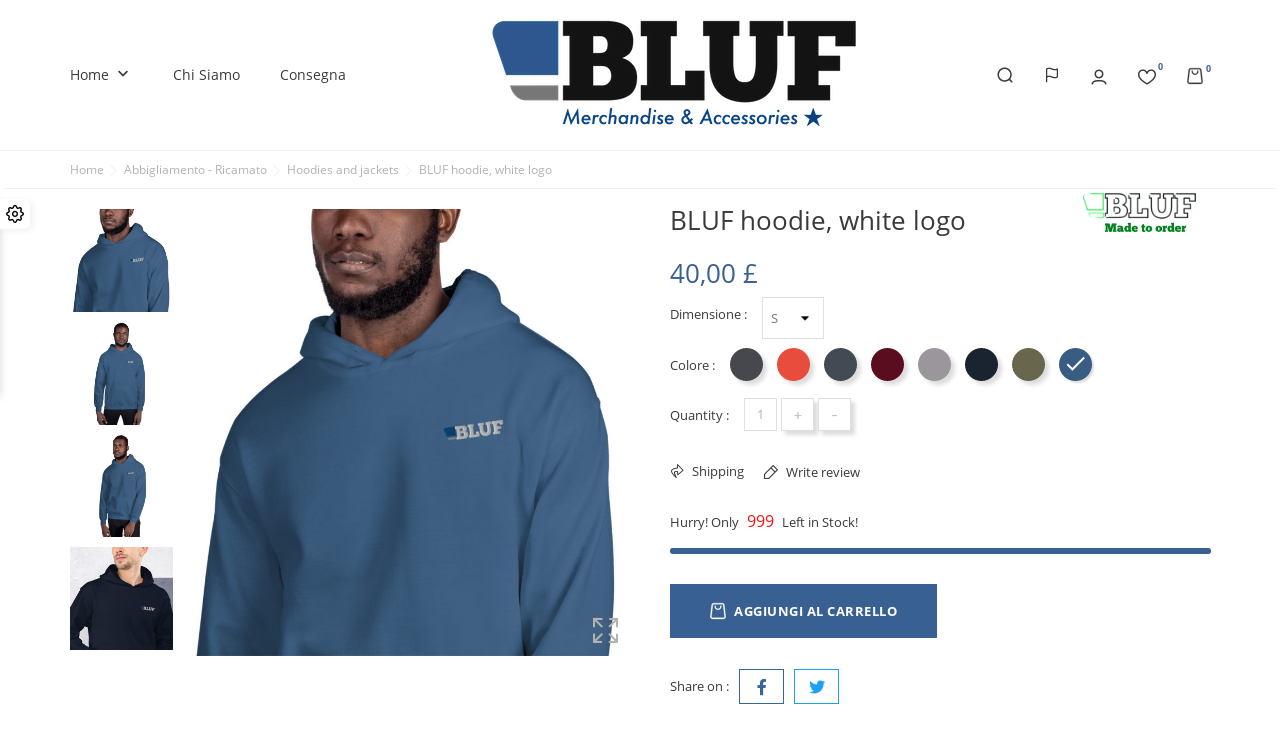

--- FILE ---
content_type: text/html; charset=utf-8
request_url: https://ukstore.bluf.com/it/hoodies-and-jackets/166-bluf-hoodie-white-logo.html
body_size: 16942
content:
<!doctype html>
    <html lang="it">

    <head>
        
        
    <meta charset="utf-8">


    <meta http-equiv="x-ua-compatible" content="ie=edge">



    <link rel="canonical" href="https://ukstore.bluf.com/it/hoodies-and-jackets/166-bluf-hoodie-white-logo.html">

<title>BLUF hoodie, white logo</title>
<meta name="description" content="">
<meta name="keywords" content="">
<link rel="canonical" href="https://ukstore.bluf.com/it/hoodies-and-jackets/166-bluf-hoodie-white-logo.html">


<link rel="alternate" href="https://ukstore.bluf.com/gb/hoodies-and-jackets/166-bluf-hoodie-white-logo.html" hreflang="en-gb">
<link rel="alternate" href="https://ukstore.bluf.com/et/hoodies-and-jackets/166-bluf-hoodie-white-logo.html" hreflang="et">
<link rel="alternate" href="https://ukstore.bluf.com/de/hoodies-and-jackets/166-bluf-hoodie-white-logo.html" hreflang="de-de">
<link rel="alternate" href="https://ukstore.bluf.com/es/hoodies-and-jackets/166-bluf-hoodie-white-logo.html" hreflang="es-es">
<link rel="alternate" href="https://ukstore.bluf.com/fr/hoodies-and-jackets/166-bluf-hoodie-white-logo.html" hreflang="fr-fr">
<link rel="alternate" href="https://ukstore.bluf.com/it/hoodies-and-jackets/166-bluf-hoodie-white-logo.html" hreflang="it-it">




<meta name="viewport" content="width=device-width, initial-scale=1">



<link rel="icon" type="image/vnd.microsoft.icon" href="https://ukstore.bluf.com/img/favicon.ico?1684746268">
<link rel="shortcut icon" type="image/x-icon" href="https://ukstore.bluf.com/img/favicon.ico?1684746268">



    <link rel="stylesheet" href="https://ukstore.bluf.com/themes/UrbanVibe/assets/cache/theme-cdaede33.css" type="text/css" media="all">
<link rel="stylesheet" href="/modules/bontheme/views/css/swiper-bundle.min.css" type="text/css">



<script src="/modules/bontheme/views/js/swiper-bundle.min.js"></script>


<script type="text/javascript">
              var bon_attribute_url = "\/modules\/bonattribute\/controllers\/front\/ajax.php";
              var bon_compare_url = "\/modules\/boncompare\/controllers\/front\/ajax.php";
              var bon_search_url = "\/modules\/bonsearch\/\/controllers\/ajax.php";
              var bon_type_attr = "drop_down_list";
              var bon_wishlist_url = "\/modules\/bonwishlist\/controllers\/front\/ajax.php";
              var front_url = "https:\/\/ukstore.bluf.com\/it\/module\/blockproduct\/wkallowproduct";
              var https = "https:\/\/";
              var prestashop = {"cart":{"products":[],"totals":{"total":{"type":"total","label":"Totale","amount":0,"value":"0,00\u00a0\u00a3"},"total_including_tax":{"type":"total","label":"Totale (tasse incl.)","amount":0,"value":"0,00\u00a0\u00a3"},"total_excluding_tax":{"type":"total","label":"Totale (tasse escl.)","amount":0,"value":"0,00\u00a0\u00a3"}},"subtotals":{"products":{"type":"products","label":"Totale parziale","amount":0,"value":"0,00\u00a0\u00a3"},"discounts":null,"shipping":{"type":"shipping","label":"Spedizione","amount":0,"value":""},"tax":{"type":"tax","label":"Iva inclusa","amount":0,"value":"0,00\u00a0\u00a3"}},"products_count":0,"summary_string":"0 articoli","vouchers":{"allowed":1,"added":[]},"discounts":[],"minimalPurchase":0,"minimalPurchaseRequired":""},"currency":{"id":2,"name":"Sterlina britannica","iso_code":"GBP","iso_code_num":"826","sign":"\u00a3"},"customer":{"lastname":null,"firstname":null,"email":null,"birthday":null,"newsletter":null,"newsletter_date_add":null,"optin":null,"website":null,"company":null,"siret":null,"ape":null,"is_logged":false,"gender":{"type":null,"name":null},"addresses":[]},"language":{"name":"Italiano (Italian)","iso_code":"it","locale":"it-IT","language_code":"it-it","is_rtl":"0","date_format_lite":"d\/m\/Y","date_format_full":"d\/m\/Y H:i:s","id":6},"page":{"title":"","canonical":"https:\/\/ukstore.bluf.com\/it\/hoodies-and-jackets\/166-bluf-hoodie-white-logo.html","meta":{"title":"BLUF hoodie, white logo","description":"","keywords":"","robots":"index"},"page_name":"product","body_classes":{"lang-it":true,"lang-rtl":false,"country-US":true,"currency-GBP":true,"layout-full-width":true,"page-product":true,"tax-display-disabled":true,"product-id-166":true,"product-BLUF hoodie, white logo":true,"product-id-category-48":true,"product-id-manufacturer-5":true,"product-id-supplier-0":true,"product-available-for-order":true},"admin_notifications":[]},"shop":{"name":"BLUF UK Store","logo":"https:\/\/ukstore.bluf.com\/img\/logo-16631638202.jpg","stores_icon":"https:\/\/ukstore.bluf.com\/img\/logo_stores.png","favicon":"https:\/\/ukstore.bluf.com\/img\/favicon.ico"},"urls":{"base_url":"https:\/\/ukstore.bluf.com\/","current_url":"https:\/\/ukstore.bluf.com\/it\/hoodies-and-jackets\/166-bluf-hoodie-white-logo.html","shop_domain_url":"https:\/\/ukstore.bluf.com","img_ps_url":"https:\/\/ukstore.bluf.com\/img\/","img_cat_url":"https:\/\/ukstore.bluf.com\/img\/c\/","img_lang_url":"https:\/\/ukstore.bluf.com\/img\/l\/","img_prod_url":"https:\/\/ukstore.bluf.com\/img\/p\/","img_manu_url":"https:\/\/ukstore.bluf.com\/img\/m\/","img_sup_url":"https:\/\/ukstore.bluf.com\/img\/su\/","img_ship_url":"https:\/\/ukstore.bluf.com\/img\/s\/","img_store_url":"https:\/\/ukstore.bluf.com\/img\/st\/","img_col_url":"https:\/\/ukstore.bluf.com\/img\/co\/","img_url":"https:\/\/ukstore.bluf.com\/themes\/UrbanVibe\/assets\/img\/","css_url":"https:\/\/ukstore.bluf.com\/themes\/UrbanVibe\/assets\/css\/","js_url":"https:\/\/ukstore.bluf.com\/themes\/UrbanVibe\/assets\/js\/","pic_url":"https:\/\/ukstore.bluf.com\/upload\/","pages":{"address":"https:\/\/ukstore.bluf.com\/it\/indirizzo","addresses":"https:\/\/ukstore.bluf.com\/it\/indirizzi","authentication":"https:\/\/ukstore.bluf.com\/it\/login","cart":"https:\/\/ukstore.bluf.com\/it\/carrello","category":"https:\/\/ukstore.bluf.com\/it\/index.php?controller=category","cms":"https:\/\/ukstore.bluf.com\/it\/index.php?controller=cms","contact":"https:\/\/ukstore.bluf.com\/it\/contattaci","discount":"https:\/\/ukstore.bluf.com\/it\/buoni-sconto","guest_tracking":"https:\/\/ukstore.bluf.com\/it\/tracciatura-ospite","history":"https:\/\/ukstore.bluf.com\/it\/cronologia-ordini","identity":"https:\/\/ukstore.bluf.com\/it\/dati-personali","index":"https:\/\/ukstore.bluf.com\/it\/","my_account":"https:\/\/ukstore.bluf.com\/it\/account","order_confirmation":"https:\/\/ukstore.bluf.com\/it\/conferma-ordine","order_detail":"https:\/\/ukstore.bluf.com\/it\/index.php?controller=order-detail","order_follow":"https:\/\/ukstore.bluf.com\/it\/segui-ordine","order":"https:\/\/ukstore.bluf.com\/it\/ordine","order_return":"https:\/\/ukstore.bluf.com\/it\/index.php?controller=order-return","order_slip":"https:\/\/ukstore.bluf.com\/it\/buono-ordine","pagenotfound":"https:\/\/ukstore.bluf.com\/it\/pagina-non-trovata","password":"https:\/\/ukstore.bluf.com\/it\/recupero-password","pdf_invoice":"https:\/\/ukstore.bluf.com\/it\/index.php?controller=pdf-invoice","pdf_order_return":"https:\/\/ukstore.bluf.com\/it\/index.php?controller=pdf-order-return","pdf_order_slip":"https:\/\/ukstore.bluf.com\/it\/index.php?controller=pdf-order-slip","prices_drop":"https:\/\/ukstore.bluf.com\/it\/offerte","product":"https:\/\/ukstore.bluf.com\/it\/index.php?controller=product","search":"https:\/\/ukstore.bluf.com\/it\/ricerca","sitemap":"https:\/\/ukstore.bluf.com\/it\/Mappa del sito","stores":"https:\/\/ukstore.bluf.com\/it\/negozi","supplier":"https:\/\/ukstore.bluf.com\/it\/fornitori","register":"https:\/\/ukstore.bluf.com\/it\/login?create_account=1","order_login":"https:\/\/ukstore.bluf.com\/it\/ordine?login=1"},"alternative_langs":{"en-gb":"https:\/\/ukstore.bluf.com\/gb\/hoodies-and-jackets\/166-bluf-hoodie-white-logo.html","et":"https:\/\/ukstore.bluf.com\/et\/hoodies-and-jackets\/166-bluf-hoodie-white-logo.html","de-de":"https:\/\/ukstore.bluf.com\/de\/hoodies-and-jackets\/166-bluf-hoodie-white-logo.html","es-es":"https:\/\/ukstore.bluf.com\/es\/hoodies-and-jackets\/166-bluf-hoodie-white-logo.html","fr-fr":"https:\/\/ukstore.bluf.com\/fr\/hoodies-and-jackets\/166-bluf-hoodie-white-logo.html","it-it":"https:\/\/ukstore.bluf.com\/it\/hoodies-and-jackets\/166-bluf-hoodie-white-logo.html"},"theme_assets":"\/themes\/UrbanVibe\/assets\/","actions":{"logout":"https:\/\/ukstore.bluf.com\/it\/?mylogout="},"no_picture_image":{"bySize":{"small_default":{"url":"https:\/\/ukstore.bluf.com\/img\/p\/it-default-small_default.jpg","width":100,"height":100},"cart_default":{"url":"https:\/\/ukstore.bluf.com\/img\/p\/it-default-cart_default.jpg","width":130,"height":130},"home_default":{"url":"https:\/\/ukstore.bluf.com\/img\/p\/it-default-home_default.jpg","width":450,"height":450},"medium_default":{"url":"https:\/\/ukstore.bluf.com\/img\/p\/it-default-medium_default.jpg","width":452,"height":452},"large_default":{"url":"https:\/\/ukstore.bluf.com\/img\/p\/it-default-large_default.jpg","width":800,"height":800}},"small":{"url":"https:\/\/ukstore.bluf.com\/img\/p\/it-default-small_default.jpg","width":100,"height":100},"medium":{"url":"https:\/\/ukstore.bluf.com\/img\/p\/it-default-home_default.jpg","width":450,"height":450},"large":{"url":"https:\/\/ukstore.bluf.com\/img\/p\/it-default-large_default.jpg","width":800,"height":800},"legend":""}},"configuration":{"display_taxes_label":false,"display_prices_tax_incl":true,"is_catalog":false,"show_prices":true,"opt_in":{"partner":false},"quantity_discount":{"type":"discount","label":"Sconto unit\u00e0"},"voucher_enabled":1,"return_enabled":0},"field_required":[],"breadcrumb":{"links":[{"title":"Home","url":"https:\/\/ukstore.bluf.com\/it\/"},{"title":"Abbigliamento - Ricamato","url":"https:\/\/ukstore.bluf.com\/it\/12-abbigliamento-ricamato"},{"title":"Hoodies and jackets","url":"https:\/\/ukstore.bluf.com\/it\/48-hoodies-and-jackets"},{"title":"BLUF hoodie, white logo","url":"https:\/\/ukstore.bluf.com\/it\/hoodies-and-jackets\/166-bluf-hoodie-white-logo.html"}],"count":4},"link":{"protocol_link":"https:\/\/","protocol_content":"https:\/\/"},"time":1768499475,"static_token":"e7dccb51c86726be4a23e607cff2dafd","token":"b40982fdf550ac0d7a1feb0709e25334","debug":false};
              var psemailsubscription_subscription = "https:\/\/ukstore.bluf.com\/it\/module\/ps_emailsubscription\/subscription";
              var secure_token = "f0647e9511c40844c8627b50df576f64";
              var static_token_bon_attribute = "e7dccb51c86726be4a23e607cff2dafd";
              var static_token_bon_compare = "e7dccb51c86726be4a23e607cff2dafd";
              var static_token_bon_search = "e7dccb51c86726be4a23e607cff2dafd";
              var static_token_bon_wishlist = "e7dccb51c86726be4a23e607cff2dafd";
              var test0 = "eras";
              var test1 = "slider";
              var test2 = "slider";
              var test3 = "embroidery24";
              var theme_fonts = "OpenSans";
              var theme_sticky_cart = "1";
              var theme_sticky_footer = "1";
              var theme_sticky_header = "1";
       </script>



<style></style>
<script>
            var BON_COLLECTION_MAINE_ROUTE = false;
            var BON_NUMBER_COLLECTION = false;
            var BON_COLLECTION_LIMIT = false;
            var BON_COLLECTION_DISPLAY_CAROUSEL = false;
            var BON_COLLECTION_DISPLAY_ITEM_NB = false;
            var BON_COLLECTION_CAROUSEL_NB = false;
            var BON_COLLECTION_CAROUSEL_LOOP = false;
            var BON_COLLECTION_CAROUSEL_NAV = false;
            var BON_COLLECTION_CAROUSEL_DOTS = false;
            var BON_ADD_SHAREBUTTONS = false;
    </script><script type="text/javascript">
            var BON_SLICK_CAROUSEL_LOOP = 1;
            var BON_SLICK_CAROUSEL_NAV = 1;
            var BON_SLICK_CAROUSEL_DOTS = 1;
            var BON_SLICK_CAROUSEL_DRAG = 1;
            var BON_SLICK_CAROUSEL_AUTOPLAY = 1;
            var BON_SLICK_CAROUSEL_TIME = 5000;
    </script>


        
    <meta property="og:type" content="product">
    <meta property="og:url" content="https://ukstore.bluf.com/it/hoodies-and-jackets/166-bluf-hoodie-white-logo.html">
    <meta property="og:title" content="BLUF hoodie, white logo">
    <meta property="og:site_name" content="BLUF UK Store">
    <meta property="og:description" content="">
    <meta property="og:image" content="https://ukstore.bluf.com/898-large_default/bluf-hoodie-white-logo.jpg">
    <meta property="product:pretax_price:amount" content="40">
    <meta property="product:pretax_price:currency" content="GBP">
    <meta property="product:price:amount" content="40">
    <meta property="product:price:currency" content="GBP">
    
    </head>

    <body id="product" class="lang-it country-us currency-gbp layout-full-width page-product tax-display-disabled product-id-166 product-bluf-hoodie-white-logo product-id-category-48 product-id-manufacturer-5 product-id-supplier-0 product-available-for-order">

        
        
        

        <main>
            
                        
            
                <nav class="navigation d-none d-lg-block active" id="navigation">
                    <div class="bon-link-overlay-wrapper">
                        <div class="bon-link-overlay"></div>
                    </div>
                    <div class="d-none d-lg-flex">
                        <div class="navigation-nav1">
                            
                        </div>
                        <div class="navigation-nav2">
                            
                        </div>
                    </div>
                </nav>
            
            <header id="header">
                
                
    <div class="header-banner">
        <div class="container header-contact-info">
            <div class="d-block d-lg-none" id="_mobile_logo">
                <h1>
                    <a href="https://ukstore.bluf.com/">
                        <img class="logo" src=" https://ukstore.bluf.com/img/logo-16631638202.jpg" alt="BLUF UK Store">
                    </a>
                </h1>
            </div>
            <div class="header-contact left-block">
                
            </div>
            <ul class="header-contact right-block">
                <li></li>
            </ul>
        </div>
    </div>


    <div class="header-top revealOnScroll animated fadeInUp" data-animation="fadeInUp">
        <div class="container">
            <div class="row">
                <div class="col-12 position-static">
                    <div class="d-lg-none" id="menu-icon">
                        <i class="bonicon-lines7"></i>
                    </div>
                    <div class="bon-nav-bar">
                                
    <div class="menu js-top-menu position-static d-none d-lg-block" id="_desktop_top_menu">
        
        <ul class="top-menu" id="top-menu"  data-depth="0">
                <li class="category" id="category-2">
                        <a class="dropdown-item" href="https://ukstore.bluf.com/it/" data-depth="0" >
                                                
                Home
            </a>
                                                <span class="d-lg-none">
                <span data-target="#top_sub_menu_22337" data-toggle="collapse" class="navbar-toggler collapse-icons collapsed">
                    <i class="mercury-icon-angle-bottom add"></i>
                    <i class="mercury-icon-angle-up remove"></i>
                </span>
            </span>
                                    <div  class="popover sub-menu js-sub-menu collapse"  id="top_sub_menu_22337">
                
        <ul class="top-menu"  data-depth="1">
                <li class="category" id="category-6">
                        <a class="dropdown-item dropdown-submenu" href="https://ukstore.bluf.com/it/6-accessories" data-depth="1" >
                                                
                Accessori
            </a>
                                                <span class="d-lg-none">
                <span data-target="#top_sub_menu_78303" data-toggle="collapse" class="navbar-toggler collapse-icons collapsed">
                    <i class="mercury-icon-angle-bottom add"></i>
                    <i class="mercury-icon-angle-up remove"></i>
                </span>
            </span>
                                    <div  class="collapse  "  id="top_sub_menu_78303">
                
        <ul class="top-menu"  data-depth="2">
                <li class="category" id="category-44">
                        <a class="dropdown-item" href="https://ukstore.bluf.com/it/44-badges-cloth" data-depth="2" >
                                                
                Badges - cloth
            </a>
                                </li>
                <li class="category" id="category-46">
                        <a class="dropdown-item" href="https://ukstore.bluf.com/it/46-tie-clips-and-keyrings" data-depth="2" >
                                                
                Tie clips and keyrings
            </a>
                                </li>
            </ul>
            
            </div>
                    </li>
                <li class="category" id="category-12">
                        <a class="dropdown-item dropdown-submenu" href="https://ukstore.bluf.com/it/12-abbigliamento-ricamato" data-depth="1" >
                                                                <span class="label-menu-new">New</span>
                
                Abbigliamento - Ricamato
            </a>
                                                <span class="d-lg-none">
                <span data-target="#top_sub_menu_38751" data-toggle="collapse" class="navbar-toggler collapse-icons collapsed">
                    <i class="mercury-icon-angle-bottom add"></i>
                    <i class="mercury-icon-angle-up remove"></i>
                </span>
            </span>
                                    <div  class="collapse  "  id="top_sub_menu_38751">
                
        <ul class="top-menu"  data-depth="2">
                <li class="category" id="category-48">
                        <a class="dropdown-item" href="https://ukstore.bluf.com/it/48-hoodies-and-jackets" data-depth="2" >
                                                
                Hoodies and jackets
            </a>
                                </li>
                <li class="category" id="category-61">
                        <a class="dropdown-item" href="https://ukstore.bluf.com/it/61-custom-embroidery" data-depth="2" >
                                                
                Custom embroidery
            </a>
                                </li>
                <li class="category" id="category-49">
                        <a class="dropdown-item" href="https://ukstore.bluf.com/it/49-sportswear" data-depth="2" >
                                                
                Sportswear
            </a>
                                </li>
                <li class="category" id="category-50">
                        <a class="dropdown-item" href="https://ukstore.bluf.com/it/50-shirts" data-depth="2" >
                                                
                Shirts
            </a>
                                </li>
            </ul>
            
            </div>
                    </li>
                <li class="category" id="category-17">
                        <a class="dropdown-item dropdown-submenu" href="https://ukstore.bluf.com/it/17-abbigliamento-stampato" data-depth="1" >
                                                
                Abbigliamento - Stampato
            </a>
                                                <span class="d-lg-none">
                <span data-target="#top_sub_menu_52051" data-toggle="collapse" class="navbar-toggler collapse-icons collapsed">
                    <i class="mercury-icon-angle-bottom add"></i>
                    <i class="mercury-icon-angle-up remove"></i>
                </span>
            </span>
                                    <div  class="collapse  "  id="top_sub_menu_52051">
                
        <ul class="top-menu"  data-depth="2">
                <li class="category" id="category-47">
                        <a class="dropdown-item" href="https://ukstore.bluf.com/it/47-hankies" data-depth="2" >
                                                
                Hankies
            </a>
                                </li>
            </ul>
            
            </div>
                    </li>
                <li class="category" id="category-21">
                        <a class="dropdown-item dropdown-submenu" href="https://ukstore.bluf.com/it/21-cursori-di-spalline" data-depth="1" >
                                                
                Cursori di spalline
            </a>
                                </li>
                <li class="category" id="category-18">
                        <a class="dropdown-item dropdown-submenu" href="https://ukstore.bluf.com/it/18-calzature" data-depth="1" >
                                                
                Calzature
            </a>
                                </li>
                <li class="category" id="category-13">
                        <a class="dropdown-item dropdown-submenu" href="https://ukstore.bluf.com/it/13-altro" data-depth="1" >
                                                
                Altro
            </a>
                                                <span class="d-lg-none">
                <span data-target="#top_sub_menu_2901" data-toggle="collapse" class="navbar-toggler collapse-icons collapsed">
                    <i class="mercury-icon-angle-bottom add"></i>
                    <i class="mercury-icon-angle-up remove"></i>
                </span>
            </span>
                                    <div  class="collapse  "  id="top_sub_menu_2901">
                
        <ul class="top-menu"  data-depth="2">
                <li class="category" id="category-53">
                        <a class="dropdown-item" href="https://ukstore.bluf.com/it/53-bandiere" data-depth="2" >
                                                
                Bandiere
            </a>
                                </li>
                <li class="category" id="category-91">
                        <a class="dropdown-item" href="https://ukstore.bluf.com/it/91-mugs-and-drinkware" data-depth="2" >
                                                
                Mugs and drinkware
            </a>
                                </li>
            </ul>
            
            </div>
                    </li>
                <li class="category" id="category-14">
                        <a class="dropdown-item dropdown-submenu" href="https://ukstore.bluf.com/it/14-bluf-citta" data-depth="1" >
                                                
                BLUF Città
            </a>
                                </li>
                <li class="category" id="category-19">
                        <a class="dropdown-item dropdown-submenu" href="https://ukstore.bluf.com/it/19-orgoglio-della-pelle" data-depth="1" >
                                                
                Orgoglio della pelle
            </a>
                                </li>
                <li class="category" id="category-15">
                        <a class="dropdown-item dropdown-submenu" href="https://ukstore.bluf.com/it/15-arte-e-calendari" data-depth="1" >
                                                
                Arte e calendari
            </a>
                                                <span class="d-lg-none">
                <span data-target="#top_sub_menu_16379" data-toggle="collapse" class="navbar-toggler collapse-icons collapsed">
                    <i class="mercury-icon-angle-bottom add"></i>
                    <i class="mercury-icon-angle-up remove"></i>
                </span>
            </span>
                                    <div  class="collapse  "  id="top_sub_menu_16379">
                
        <ul class="top-menu"  data-depth="2">
                <li class="category" id="category-57">
                        <a class="dropdown-item" href="https://ukstore.bluf.com/it/57-cards" data-depth="2" >
                                                
                Cards
            </a>
                                </li>
            </ul>
            
            </div>
                    </li>
                <li class="category" id="category-28">
                        <a class="dropdown-item dropdown-submenu" href="https://ukstore.bluf.com/it/28-bluf25" data-depth="1" >
                                                
                BLUF25
            </a>
                                </li>
                <li class="category" id="category-32">
                        <a class="dropdown-item dropdown-submenu" href="https://ukstore.bluf.com/it/32-nuovo" data-depth="1" >
                                                
                Nuovo
            </a>
                                </li>
            </ul>
     <section id="bonbannersmenu">
    <ul class="bonbannersmenu-wrapper">
                <li class="bonbannersmanu-item ">
            <a href="27-tie-clips-and-keyrings" > <img class="img-responsive" src="/modules/bonbannermenu/views/img/8f40e084117098e09d3b525123d97c2c74b69e4a_TieClip.png" alt="Tie Clips" />
                <div class="banner-inner">
                                    </div>
            </a>
        </li>
                <li class="bonbannersmanu-item ">
            <a href="22-showcase" > <img class="img-responsive" src="/modules/bonbannermenu/views/img/79f704ba8208f8fbf8d68a76a260dd57f8df9319_Showcase.png" alt="Showcase" />
                <div class="banner-inner">
                                    </div>
            </a>
        </li>
            </ul>
</section>
        
            </div>
                    </li>
                <li class="cms-page" id="cms-page-4">
                        <a class="dropdown-item" href="https://ukstore.bluf.com/it/content/4-chi-siamo" data-depth="0" >
                                                
                Chi siamo
            </a>
                                </li>
                <li class="cms-page" id="cms-page-1">
                        <a class="dropdown-item" href="https://ukstore.bluf.com/it/content/1-consegna" data-depth="0" >
                                                
                Consegna
            </a>
                                </li>
            </ul>
            
        <div class="clearfix"></div>
    </div>
                    </div>
                    <div class="d-none d-lg-block" id="_desktop_logo">
                        <h1>
                            <a href="https://ukstore.bluf.com/">
                                <img class="logo" src=" https://ukstore.bluf.com/img/logo-16631638202.jpg" alt="BLUF UK Store">
                            </a>
                        </h1>
                    </div>
                    <div class="bon-nav-bar right">
                        <div class="bon-search-icon">
                            <svg width="16" height="16" viewBox="0 0 16 16" fill="none" xmlns="http://www.w3.org/2000/svg">
                                <path d="M15.2824 14.2174L13.1599 12.1024C14.3106 10.6809 14.8719 8.87212 14.7281 7.04894C14.5844 5.22577 13.7465 3.52727 12.3873 2.30368C11.0281 1.08009 9.25116 0.424708 7.42296 0.472674C5.59475 0.520639 3.85465 1.2683 2.56148 2.56148C1.2683 3.85465 0.520639 5.59475 0.472674 7.42296C0.424708 9.25116 1.08009 11.0281 2.30368 12.3873C3.52727 13.7465 5.22577 14.5844 7.04894 14.7281C8.87212 14.8719 10.6809 14.3106 12.1024 13.1599L14.2174 15.2824C14.2872 15.3527 14.3701 15.4085 14.4615 15.4466C14.5529 15.4847 14.6509 15.5043 14.7499 15.5043C14.849 15.5043 14.947 15.4847 15.0384 15.4466C15.1298 15.4085 15.2127 15.3527 15.2824 15.2824C15.3527 15.2127 15.4085 15.1298 15.4466 15.0384C15.4847 14.947 15.5043 14.849 15.5043 14.7499C15.5043 14.6509 15.4847 14.5529 15.4466 14.4615C15.4085 14.3701 15.3527 14.2872 15.2824 14.2174ZM1.99995 7.62495C1.99995 6.51243 2.32985 5.42489 2.94793 4.49986C3.56601 3.57484 4.44452 2.85387 5.47235 2.42812C6.50019 2.00238 7.63119 1.89099 8.72233 2.10803C9.81347 2.32507 10.8158 2.8608 11.6024 3.64747C12.3891 4.43414 12.9248 5.43642 13.1419 6.52756C13.3589 7.61871 13.2475 8.74971 12.8218 9.77754C12.396 10.8054 11.6751 11.6839 10.75 12.302C9.825 12.92 8.73747 13.2499 7.62495 13.2499C6.1331 13.2499 4.70236 12.6573 3.64747 11.6024C2.59258 10.5475 1.99995 9.11679 1.99995 7.62495Z" fill="#3A3A3A"/>
                            </svg>
                                                    </div>
                            <div id="_desktop_currency_selector">
        <div class="currency-selector">
                        <ul class="d-none d-lg-block">
                                <li  class="current" >
                    <a title="Sterlina britannica" rel="nofollow" href="https://ukstore.bluf.com/it/hoodies-and-jackets/166-bluf-hoodie-white-logo.html?SubmitCurrency=1&amp;id_currency=2">GBP £</a>
                </li>
                                <li >
                    <a title="Dollaro statunitense" rel="nofollow" href="https://ukstore.bluf.com/it/hoodies-and-jackets/166-bluf-hoodie-white-logo.html?SubmitCurrency=1&amp;id_currency=3">USD $</a>
                </li>
                            </ul>
            <select class="link d-lg-none">
                                <option value="https://ukstore.bluf.com/it/hoodies-and-jackets/166-bluf-hoodie-white-logo.html?SubmitCurrency=1&amp;id_currency=2"  selected="selected" >GBP £</option>
                                <option value="https://ukstore.bluf.com/it/hoodies-and-jackets/166-bluf-hoodie-white-logo.html?SubmitCurrency=1&amp;id_currency=3" >USD $</option>
                            </select>
        </div>
    </div>
<div id="_desktop_search_widget" class="bonsearch"
    data-search-controller-url="https://ukstore.bluf.com/it/ricerca">
    <div class="bonsearch_box bon_drop_down" style="opacity: 0;">
        <form method="get" action="https://ukstore.bluf.com/it/ricerca" id="searchbox">
            <div class="search-form-inner">
                <input type="hidden" name="controller" value="search" />
                <input type="text" id="input_search" name="search_query" class="ui-autocomplete-input"
                    autocomplete="off" placeholder="Search" />
                <button class="bonsearch_btn btn-unstyle" type="submit">
                    <svg width="16" height="16" viewBox="0 0 16 16" fill="none" xmlns="http://www.w3.org/2000/svg">
                        <path d="M15.2824 14.2174L13.1599 12.1024C14.3106 10.6809 14.8719 8.87212 14.7281 7.04894C14.5844 5.22577 13.7465 3.52727 12.3873 2.30368C11.0281 1.08009 9.25116 0.424708 7.42296 0.472674C5.59475 0.520639 3.85465 1.2683 2.56148 2.56148C1.2683 3.85465 0.520639 5.59475 0.472674 7.42296C0.424708 9.25116 1.08009 11.0281 2.30368 12.3873C3.52727 13.7465 5.22577 14.5844 7.04894 14.7281C8.87212 14.8719 10.6809 14.3106 12.1024 13.1599L14.2174 15.2824C14.2872 15.3527 14.3701 15.4085 14.4615 15.4466C14.5529 15.4847 14.6509 15.5043 14.7499 15.5043C14.849 15.5043 14.947 15.4847 15.0384 15.4466C15.1298 15.4085 15.2127 15.3527 15.2824 15.2824C15.3527 15.2127 15.4085 15.1298 15.4466 15.0384C15.4847 14.947 15.5043 14.849 15.5043 14.7499C15.5043 14.6509 15.4847 14.5529 15.4466 14.4615C15.4085 14.3701 15.3527 14.2872 15.2824 14.2174ZM1.99995 7.62495C1.99995 6.51243 2.32985 5.42489 2.94793 4.49986C3.56601 3.57484 4.44452 2.85387 5.47235 2.42812C6.50019 2.00238 7.63119 1.89099 8.72233 2.10803C9.81347 2.32507 10.8158 2.8608 11.6024 3.64747C12.3891 4.43414 12.9248 5.43642 13.1419 6.52756C13.3589 7.61871 13.2475 8.74971 12.8218 9.77754C12.396 10.8054 11.6751 11.6839 10.75 12.302C9.825 12.92 8.73747 13.2499 7.62495 13.2499C6.1331 13.2499 4.70236 12.6573 3.64747 11.6024C2.59258 10.5475 1.99995 9.11679 1.99995 7.62495Z" fill="#3A3A3A"/>
                    </svg>
                </button>
            </div>
            <div id="search_popup"></div>
        </form>
    </div>

</div>
<div id="_desktop_setting-header">
    <svg xmlns="http://www.w3.org/2000/svg" width="16" height="16" viewBox="0 0 24 24" fill="none" stroke="currentColor" stroke-width="2" stroke-linecap="round" stroke-linejoin="round" class="feather feather-flag">
        <path d="M4 15s1-1 4-1 5 2 8 2 4-1 4-1V3s-1 1-4 1-5-2-8-2-4 1-4 1z"></path><line x1="4" y1="22" x2="4" y2="15"></line>
    </svg>
    <div class="setting-header-inner"></div>
</div>
    <div id="_desktop_user_info">
        <div class="user-info">
                            <a class="bon-tooltip" href="https://ukstore.bluf.com/it/account" rel="nofollow">
                    <svg width="16" height="16" viewBox="0 0 16 16" fill="none" xmlns="http://www.w3.org/2000/svg">
                        <path fill-rule="evenodd" clip-rule="evenodd" d="M8 2C6.34314 2 5 3.34314 5 5C5 6.65683 6.34314 8 8 8C9.65683 8 11 6.65683 11 5C11 3.34314 9.65683 2 8 2ZM3.5 5C3.5 2.51472 5.51472 0.5 8 0.5C10.4853 0.5 12.5 2.51472 12.5 5C12.5 7.48527 10.4853 9.5 8 9.5C5.51472 9.5 3.5 7.48527 3.5 5Z" fill="#3A3A3A"/>
                        <path fill-rule="evenodd" clip-rule="evenodd" d="M3.62106 13.0739C2.76412 13.442 2.26559 14.0112 1.96633 14.9728C1.84325 15.3684 1.42286 15.5892 1.02735 15.4661C0.631843 15.343 0.410998 14.9226 0.534073 14.5272C0.952768 13.1817 1.73674 12.2508 3.02905 11.6957C4.25341 11.1698 5.89348 11 8.00018 11C10.1069 11 11.747 11.1698 12.9713 11.6957C14.2637 12.2508 15.0476 13.1817 15.4664 14.5272C15.5894 14.9226 15.3686 15.343 14.9731 15.4661C14.5775 15.5892 14.1572 15.3684 14.0341 14.9728C13.7348 14.0112 13.2363 13.442 12.3794 13.0739C11.4545 12.6766 10.0785 12.5 8.00018 12.5C5.9219 12.5 4.54595 12.6766 3.62106 13.0739Z" fill="#3A3A3A"/>
                    </svg>

                        <div class="bon-login-popup">
                <div class="bon-login-popup-button">
                                            <a class="bon-login btn btn-primary" href="https://ukstore.bluf.com/it/account" rel="nofollow">Accedi
                        </a>
                        <a class="bon-login btn btn-primary" href="https://ukstore.bluf.com/it/login?create_account=1" rel="nofollow">Create
                            account
                        </a>
                        
                                    </div>

            </div>
        </div>
    </div><div id="bonwishlist">
    <div class="block-wishlist">
        <a class="wishlist-tooltip" href="#">
            <svg width="18" height="16" viewBox="0 0 18 16" fill="none" xmlns="http://www.w3.org/2000/svg">
                <path d="M13.1484 0.378906C11.6511 0.378906 10.3385 1.04656 9.35258 2.30972C9.2211 2.47819 9.10389 2.64673 9 2.80996C8.89611 2.6467 8.7789 2.47819 8.64742 2.30972C7.66146 1.04656 6.34887 0.378906 4.85156 0.378906C2.02303 0.378906 0 2.74728 0 5.5892C0 8.8388 2.66333 11.9014 8.63568 15.5194C8.74765 15.5873 8.87382 15.6212 9 15.6212C9.12618 15.6212 9.25235 15.5873 9.36432 15.5195C15.3367 11.9014 18 8.83884 18 5.58924C18 2.74879 15.9786 0.378906 13.1484 0.378906ZM14.736 9.63551C13.4926 11.0228 11.6137 12.4837 9 14.0941C6.38631 12.4837 4.50738 11.0228 3.26401 9.63555C2.01393 8.24069 1.40625 6.91713 1.40625 5.58924C1.40625 3.543 2.78909 1.78516 4.85156 1.78516C5.90189 1.78516 6.79746 2.24184 7.51342 3.14254C8.0859 3.86286 8.32711 4.60666 8.3288 4.61197C8.42038 4.9057 8.69235 5.10577 9.00004 5.10577C9.30772 5.10577 9.57969 4.90573 9.67127 4.61197C9.67349 4.60486 9.90745 3.88427 10.4611 3.17495C11.181 2.25273 12.0851 1.78512 13.1484 1.78512C15.2131 1.78512 16.5938 3.54466 16.5938 5.5892C16.5938 6.91709 15.9861 8.24065 14.736 9.63551Z" fill="#3A3A3A"/>
            </svg>
            <span id="wishlist-count" class="wishlist-count"> </span>
        </a>
        <div id="wishlist-popup">
        </div>
    </div>
</div><div id="_desktop_cart">
    <div class="blockcart cart-preview inactive" data-refresh-url="//ukstore.bluf.com/it/module/ps_shoppingcart/ajax">
        <div class="header">
            <div class="no-items alert alert-info">There are no more items in your cart</div>

            <a class="bon-tooltip" rel="nofollow" href="//ukstore.bluf.com/it/carrello?action=show">
                <svg width="16" height="18" viewBox="0 0 16 18" fill="none" xmlns="http://www.w3.org/2000/svg">
                    <path d="M13.5463 16.875C14.1538 16.875 14.7388 16.6163 15.1438 16.1606C15.5488 15.705 15.7401 15.0975 15.6669 14.4956L14.3451 3.015C14.2213 1.94063 13.3101 1.125 12.2244 1.125H3.77568C2.69005 1.125 1.7788 1.94063 1.65505 3.015L0.333177 14.4956C0.260052 15.0975 0.451302 15.705 0.856302 16.1606C1.2613 16.6163 1.8463 16.875 2.4538 16.875H13.5463ZM1.44693 14.625L2.77443 3.14438C2.83068 2.6325 3.2638 2.25 3.77568 2.25H12.2244C12.7363 2.25 13.1694 2.6325 13.2257 3.14438L14.5532 14.625C14.5869 14.9119 14.4969 15.1931 14.3001 15.4125C14.1088 15.6319 13.8388 15.75 13.5463 15.75H2.4538C2.1613 15.75 1.8913 15.6319 1.70005 15.4125C1.50318 15.1931 1.41318 14.9119 1.44693 14.625Z" fill="#3A3A3A" stroke="#3A3A3A" stroke-width="0.3"/>
                    <path d="M8 7.875C9.86109 7.875 11.375 6.36109 11.375 4.5V3.9375C11.375 3.62689 11.1231 3.375 10.8125 3.375C10.5019 3.375 10.25 3.62689 10.25 3.9375V4.5C10.25 5.74065 9.24065 6.75 8 6.75C6.75935 6.75 5.75 5.74065 5.75 4.5V3.9375C5.75 3.62689 5.49811 3.375 5.1875 3.375C4.87689 3.375 4.625 3.62689 4.625 3.9375V4.5C4.625 6.36109 6.13891 7.875 8 7.875Z" fill="#3A3A3A" stroke="#3A3A3A" stroke-width="0.1"/>
                </svg>
                <span class="cart-products-count">0</span>
            </a>
        </div>
    </div>
</div>
                    </div>
                </div>
            </div>
            <div id="mobile_top_menu_wrapper" class="d-block d-lg-none">
                <div class="js-top-menu mobile" id="_mobile_top_menu"></div>
                <div class="js-top-menu-bottom">
                    <div id="_mobile_currency_selector"></div>
                    <div id="_mobile_language_selector"></div>
                    <div id="_mobile_contact_link"></div>
                </div>
            </div>
        </div>
    </div>
    
                
            </header>

            
            
<aside id="notifications">
    <div class="container">
        
        
        
            </div>
</aside>
            

            <section id="wrapper">
                                
                
                
<nav data-depth="4" class="breadcrumb d-none d-lg-block revealOnScroll animated fadeInUp" data-animation="fadeInUp">
    <div class="breadcrumb-wrapper">
        <div class="container">
            <ol class="breadcrumbs" itemscope itemtype="http://schema.org/BreadcrumbList">
                
                                
                <li class="breadcrumb_item" itemprop="itemListElement" itemscope itemtype="http://schema.org/ListItem">
                    <a itemprop="item" href="https://ukstore.bluf.com/it/">
                        <span itemprop="name">Home</span>
                    </a>
                    <meta itemprop="position" content="1">
                </li>
                
                                
                <li class="breadcrumb_item" itemprop="itemListElement" itemscope itemtype="http://schema.org/ListItem">
                    <a itemprop="item" href="https://ukstore.bluf.com/it/12-abbigliamento-ricamato">
                        <span itemprop="name">Abbigliamento - Ricamato</span>
                    </a>
                    <meta itemprop="position" content="2">
                </li>
                
                                
                <li class="breadcrumb_item" itemprop="itemListElement" itemscope itemtype="http://schema.org/ListItem">
                    <a itemprop="item" href="https://ukstore.bluf.com/it/48-hoodies-and-jackets">
                        <span itemprop="name">Hoodies and jackets</span>
                    </a>
                    <meta itemprop="position" content="3">
                </li>
                
                                
                <li class="breadcrumb_item" itemprop="itemListElement" itemscope itemtype="http://schema.org/ListItem">
                    <a itemprop="item" href="https://ukstore.bluf.com/it/hoodies-and-jackets/166-bluf-hoodie-white-logo.html">
                        <span itemprop="name">BLUF hoodie, white logo</span>
                    </a>
                    <meta itemprop="position" content="4">
                </li>
                
                                
            </ol>
            
        </div>
    </div>
</nav>                
                                <div class="container">
                                                                    

                        
    <div id="content-wrapper">
        
        
    <div class="revealOnScroll animated fadeInUp" data-animation="fadeInUp" id="main" itemscope itemtype="https://schema.org/Product">
        <meta itemprop="url" content="https://ukstore.bluf.com/it/hoodies-and-jackets/166-1705-bluf-hoodie-white-logo.html#/1-dimensione-s/114-colore-indigo_blue">
        <meta itemprop="sku" content="166"/>
        <meta itemprop="mpn" content=""/>
        <div class="row">
            <div class="col-md-6">
                
                    <section class="page-content" id="content">
                        
                            
                                <div class="images-container">
    
        <div class="product-cover">
            
                <ul class="product-flags">
                                    </ul>
            
                            <img class="js-qv-product-cover"
                    src="https://ukstore.bluf.com/898-large_default/bluf-hoodie-white-logo.jpg"
                    alt="" title="" style="width:100%;" itemprop="image">
                <div class="layer hidden-sm-down"></div>
                        <div class="bonwishlist-hook-wrapper" data-id-product="166">
                
            </div>
            <div class="boncompare-hook-wrapper" data-id-compare="166">
                
            </div>
        </div>
    
    
        <div class="js-qv-mask mask">
            <ul class="product-images js-qv-product-images">
                                    <li class="thumb-container" data-image-large-src="https://ukstore.bluf.com/898-large_default/bluf-hoodie-white-logo.jpg">
                        <img class="thumb js-thumb  selected "
                            data-image-medium-src="https://ukstore.bluf.com/898-large_default/bluf-hoodie-white-logo.jpg"
                            data-image-large-src="https://ukstore.bluf.com/898-large_default/bluf-hoodie-white-logo.jpg" src="https://ukstore.bluf.com/898-large_default/bluf-hoodie-white-logo.jpg"
                            alt="" title="" itemprop="image">
                    </li>
                                    <li class="thumb-container" data-image-large-src="https://ukstore.bluf.com/914-large_default/bluf-hoodie-white-logo.jpg">
                        <img class="thumb js-thumb "
                            data-image-medium-src="https://ukstore.bluf.com/914-large_default/bluf-hoodie-white-logo.jpg"
                            data-image-large-src="https://ukstore.bluf.com/914-large_default/bluf-hoodie-white-logo.jpg" src="https://ukstore.bluf.com/914-large_default/bluf-hoodie-white-logo.jpg"
                            alt="" title="" itemprop="image">
                    </li>
                                    <li class="thumb-container" data-image-large-src="https://ukstore.bluf.com/915-large_default/bluf-hoodie-white-logo.jpg">
                        <img class="thumb js-thumb "
                            data-image-medium-src="https://ukstore.bluf.com/915-large_default/bluf-hoodie-white-logo.jpg"
                            data-image-large-src="https://ukstore.bluf.com/915-large_default/bluf-hoodie-white-logo.jpg" src="https://ukstore.bluf.com/915-large_default/bluf-hoodie-white-logo.jpg"
                            alt="" title="" itemprop="image">
                    </li>
                                    <li class="thumb-container" data-image-large-src="https://ukstore.bluf.com/922-large_default/bluf-hoodie-white-logo.jpg">
                        <img class="thumb js-thumb "
                            data-image-medium-src="https://ukstore.bluf.com/922-large_default/bluf-hoodie-white-logo.jpg"
                            data-image-large-src="https://ukstore.bluf.com/922-large_default/bluf-hoodie-white-logo.jpg" src="https://ukstore.bluf.com/922-large_default/bluf-hoodie-white-logo.jpg"
                            alt="" title="" itemprop="image">
                    </li>
                                    <li class="thumb-container" data-image-large-src="https://ukstore.bluf.com/923-large_default/bluf-hoodie-white-logo.jpg">
                        <img class="thumb js-thumb "
                            data-image-medium-src="https://ukstore.bluf.com/923-large_default/bluf-hoodie-white-logo.jpg"
                            data-image-large-src="https://ukstore.bluf.com/923-large_default/bluf-hoodie-white-logo.jpg" src="https://ukstore.bluf.com/923-large_default/bluf-hoodie-white-logo.jpg"
                            alt="" title="" itemprop="image">
                    </li>
                                    <li class="thumb-container" data-image-large-src="https://ukstore.bluf.com/924-large_default/bluf-hoodie-white-logo.jpg">
                        <img class="thumb js-thumb "
                            data-image-medium-src="https://ukstore.bluf.com/924-large_default/bluf-hoodie-white-logo.jpg"
                            data-image-large-src="https://ukstore.bluf.com/924-large_default/bluf-hoodie-white-logo.jpg" src="https://ukstore.bluf.com/924-large_default/bluf-hoodie-white-logo.jpg"
                            alt="" title="" itemprop="image">
                    </li>
                            </ul>
        </div>
    
</div>
                            
                        
                    </section>
                
            </div>
            <div class="col-md-6 product-page-right">
                
                    
                        <h1 class="h1" itemprop="name">BLUF hoodie, white logo</h1>
                    
                
                                
                        <div class="product-prices">
        
            <div class="product-price h5 " itemprop="offers" itemscope itemtype="https://schema.org/Offer">
                <link itemprop="availability" href="https://schema.org/InStock" />
                <meta itemprop="priceCurrency" content="GBP">
                <meta itemprop="priceValidUntil" content="2029-12-31">
                <link itemprop="url" href="https://ukstore.bluf.com/it/hoodies-and-jackets/166-bluf-hoodie-white-logo.html"/>
        <div class="current-price">
            <span itemprop="price" content="40">40,00 £</span>
            
                        
                    </div>
        
                
    </div>
    
    
        
    
        
    
        
    
    



    <div class="tax-shipping-delivery-label">
        
        
            </div>
</div>
                    
                
                
                    
                
                <div class="product-information">
                    
                        <div id="product-description-short-166" itemprop="description">
                        </div>
                    
                                        <div class="product-actions">
                        
                            <form action="https://ukstore.bluf.com/it/carrello" method="post" id="add-to-cart-or-refresh">
                                <div class="image-sticky-wrapper">
                                    <img class="js-qv-product-cover" src="https://ukstore.bluf.com/898-large_default/bluf-hoodie-white-logo.jpg" alt="" title="" style="width:100%;" itemprop="image">
                                </div>
                                <div class="bon-sticky-name">
                                    <h1 class="h1" itemprop="name">BLUF hoodie,</h1>
                                    
                                            <div class="product-prices">
        
            <div class="product-price h5 " itemprop="offers" itemscope itemtype="https://schema.org/Offer">
                <link itemprop="availability" href="https://schema.org/InStock" />
                <meta itemprop="priceCurrency" content="GBP">
                <meta itemprop="priceValidUntil" content="2029-12-31">
                <link itemprop="url" href="https://ukstore.bluf.com/it/hoodies-and-jackets/166-bluf-hoodie-white-logo.html"/>
        <div class="current-price">
            <span itemprop="price" content="40">40,00 £</span>
            
                        
                    </div>
        
                
    </div>
    
    
        
    
        
    
        
    
    



    <div class="tax-shipping-delivery-label">
        
        
            </div>
</div>
                                        
                                    
                                </div>
                                <input type="hidden" name="token" value="e7dccb51c86726be4a23e607cff2dafd">
                                <input type="hidden" name="id_product" value="166" id="product_page_product_id">
                                <input type="hidden" name="id_customization" value="0" id="product_customization_id">
                                
                                                                    
                                
                                    <section class="product-discounts">
    </section>                                
                                
                                    <div class="product-variants">
                        <div class="clearfix product-variants-item">
                <span class="control-label">Dimensione :</span>
                                    <select class="form-control form-control-select" id="group_1" data-product-attribute="1" name="group[1]">
                                                    <option value="1" title="S"  selected="selected" >S</option>
                                                    <option value="2" title="M" >M</option>
                                                    <option value="3" title="L" >L</option>
                                                    <option value="4" title="XL" >XL</option>
                                                    <option value="28" title="2XL" >2XL</option>
                                                    <option value="29" title="3XL" >3XL</option>
                                                    <option value="30" title="4XL" >4XL</option>
                                                    <option value="31" title="5XL" >5XL</option>
                                            </select>
                            </div>
                                <div class="clearfix product-variants-item">
                <span class="control-label">Colore :</span>
                                    <ul id="group_2" class="color-variants">
                                                    <li class="float-xs-left input-container">
                                <label>
                                    <input class="input-color" type="radio" data-product-attribute="2" name="group[2]" value="113" >
                                    <span class="color" style="background-color: #47484d"  ><span class="sr-only">Dark Heather</span></span>
                                </label>
                            </li>
                                                    <li class="float-xs-left input-container">
                                <label>
                                    <input class="input-color" type="radio" data-product-attribute="2" name="group[2]" value="10" >
                                    <span class="color" style="background-color: #E84C3D"  ><span class="sr-only">Rosso</span></span>
                                </label>
                            </li>
                                                    <li class="float-xs-left input-container">
                                <label>
                                    <input class="input-color" type="radio" data-product-attribute="2" name="group[2]" value="11" >
                                    <span class="color" style="background-color: #434A54"  ><span class="sr-only">Nero</span></span>
                                </label>
                            </li>
                                                    <li class="float-xs-left input-container">
                                <label>
                                    <input class="input-color" type="radio" data-product-attribute="2" name="group[2]" value="32" >
                                    <span class="color" style="background-color: #590d1f"  ><span class="sr-only">Maroon</span></span>
                                </label>
                            </li>
                                                    <li class="float-xs-left input-container">
                                <label>
                                    <input class="input-color" type="radio" data-product-attribute="2" name="group[2]" value="38" >
                                    <span class="color" style="background-color: #9b969c"  ><span class="sr-only">Sport Grey</span></span>
                                </label>
                            </li>
                                                    <li class="float-xs-left input-container">
                                <label>
                                    <input class="input-color" type="radio" data-product-attribute="2" name="group[2]" value="44" >
                                    <span class="color" style="background-color: #1a2330"  ><span class="sr-only">Navy</span></span>
                                </label>
                            </li>
                                                    <li class="float-xs-left input-container">
                                <label>
                                    <input class="input-color" type="radio" data-product-attribute="2" name="group[2]" value="88" >
                                    <span class="color" style="background-color: #68664d"  ><span class="sr-only">Military Green</span></span>
                                </label>
                            </li>
                                                    <li class="float-xs-left input-container">
                                <label>
                                    <input class="input-color" type="radio" data-product-attribute="2" name="group[2]" value="114"  checked="checked" >
                                    <span class="color check-color" style="background-color: #395d82"  ><span class="sr-only">Indigo Blue</span></span>
                                </label>
                            </li>
                                            </ul>
                            </div>
            </div>                                
                                
                                    
<div class="product-add-to-cart">
            
            <div class="product-quantity clearfix">
                <div class="qty">
                    <span class="control-label">Quantity :</span>
                    <input type="text" name="qty" id="quantity_wanted" value="1" class="input-group" min="1" aria-label="Quantità">
                </div>
                <div class="product-tab-review-wrapper">
                        <div class="bon-product-popup">
                                    <a class="title-popup-1" data-toggle="modal" data-target="#modal-popup-1"> Shipping</a>
                                    </div>
<div class="bon-review-inner">
    <a class="bon-review-button" data-toggle="modal" data-target="#new_comment_form">
        Write review
    </a>
</div>
                </div>
                <div class="add">
                    <div class="bon-stock-countdown" data-max="20">
                                                    <p class="bon-stock-countdown-title 1">Hurry! Only
                                <span class="bon-stock-countdown-counter" data-value="999">999</span>
                                Left in Stock!
                                                    </p>
                        <div class=" bon-stock-countdown-range">
                            <div class="bon-stock-countdown-progress"></div>
                        </div>
                    </div>
                    
                        <span id="product-availability">
                                                    </span>
                    
                    <div class="add-to-cart-bonwrapper">
                        <button class="btn btn-primary add-to-cart" data-button-action="add-to-cart" type="submit" >
                            <svg class="shopping-cart" width="16" height="18" viewBox="0 0 16 18" fill="none" xmlns="http://www.w3.org/2000/svg">
                                <path d="M13.5463 16.875C14.1538 16.875 14.7388 16.6163 15.1438 16.1606C15.5488 15.705 15.7401 15.0975 15.6669 14.4956L14.3451 3.015C14.2213 1.94063 13.3101 1.125 12.2244 1.125H3.77568C2.69005 1.125 1.7788 1.94063 1.65505 3.015L0.333177 14.4956C0.260052 15.0975 0.451302 15.705 0.856302 16.1606C1.2613 16.6163 1.8463 16.875 2.4538 16.875H13.5463ZM1.44693 14.625L2.77443 3.14438C2.83068 2.6325 3.2638 2.25 3.77568 2.25H12.2244C12.7363 2.25 13.1694 2.6325 13.2257 3.14438L14.5532 14.625C14.5869 14.9119 14.4969 15.1931 14.3001 15.4125C14.1088 15.6319 13.8388 15.75 13.5463 15.75H2.4538C2.1613 15.75 1.8913 15.6319 1.70005 15.4125C1.50318 15.1931 1.41318 14.9119 1.44693 14.625Z" fill="#3A3A3A" stroke="#3A3A3A" stroke-width="0.3"/>
                                <path d="M8 7.875C9.86109 7.875 11.375 6.36109 11.375 4.5V3.9375C11.375 3.62689 11.1231 3.375 10.8125 3.375C10.5019 3.375 10.25 3.62689 10.25 3.9375V4.5C10.25 5.74065 9.24065 6.75 8 6.75C6.75935 6.75 5.75 5.74065 5.75 4.5V3.9375C5.75 3.62689 5.49811 3.375 5.1875 3.375C4.87689 3.375 4.625 3.62689 4.625 3.9375V4.5C4.625 6.36109 6.13891 7.875 8 7.875Z" fill="#3A3A3A" stroke="#3A3A3A" stroke-width="0.1"/>
                            </svg>
                            Aggiungi al carrello
                        </button>
                    </div>
                </div>
            </div>
        
        
            <p class="product-minimal-quantity">
                            </p>
        
    </div>                                
                                                                
                            </form>
                        
                        
                        
                            <div class="product-additional-info">
    
    
        <div class="social-sharing">
        <span>Share on :</span>
        <ul>
                        <li class="facebook icon-gray"><a href="https://www.facebook.com/sharer.php?u=https%3A%2F%2Fukstore.bluf.com%2Fit%2Fhoodies-and-jackets%2F166-bluf-hoodie-white-logo.html" target="_blank"></a></li>
                        <li class="twitter icon-gray"><a href="https://twitter.com/intent/tweet?text=BLUF+hoodie%2C+white+logo https%3A%2F%2Fukstore.bluf.com%2Fit%2Fhoodies-and-jackets%2F166-bluf-hoodie-white-logo.html" target="_blank"></a></li>
                    </ul>
    </div>
                    <div class="bon_manufacture_product">
                                                                                <a itemprop="brand"  class="bon_manufacture_product_image" href="https://ukstore.bluf.com/it/brand/5-printful-for-bluf" title="Printful for BLUF">
                            <img src="https://ukstore.bluf.com/img/m/5.jpg" alt="Printful for BLUF" title="Printful for BLUF" />
                        </a>
                                                        </div>
    

</div>                        
                    </div>
                    
                        
                    
                </div>
            </div>
        </div>
        <div class="row">
            <div class="col-md-12">
                
                    <div class="tabs product-tabs">
                        <ul id="tab-list" class="nav nav-tabs" role="tablist">
                                                            <li class="nav-item">
                                    <a class="nav-link active" data-toggle="tab" href="#description" role="tab" aria-controls="description"  aria-selected="true" >Descrizione</a> </li>                                                                                                                                     <li class="nav-item">
                                        <a class="nav-link reviewtab" data-toggle="tab" href="#extra-0" role="tab" aria-controls="extra-0">Reviews (0)</a>
                                    </li>
                                                                    <li class="nav-item">
                                        <a class="nav-link reviewtab" data-toggle="tab" href="#extra-1" role="tab" aria-controls="extra-1">Sicurezza dei prodotti (GPSR) (0)</a>
                                    </li>
                                                                
                            </ul>
                            <div class="tab-content" id="tab-content">
                                <div class="tab-pane fade in active revealOnScroll animated fadeInUp" data-animation="fadeInUp" id="description" role="tabpanel">
                                    
                                        <div class="product-description">Everyone needs a cozy go-to hoodie to curl up in, so go for one that's soft, smooth, and stylish. It's the perfect choice for cooler evenings!<br />
<br />
• 50% pre-shrunk cotton, 50% polyester<br />
• Fabric weight: 8.0 oz/yd² (271.25 g/m²)<br />
• Air-jet spun yarn with a soft feel and reduced pilling<br />
• Double-lined hood with matching drawcord<br />
• Quarter-turned body to avoid crease down the middle<br />
• 1 × 1 athletic rib-knit cuffs and waistband with spandex<br />
• Front pouch pocket<br />
• Double-needle stitched collar, shoulders, armholes, cuffs, and hem<br />
• Blank product sourced from Honduras, Mexico, or Nicaragua</div>
                                    
                                </div>
                                                                
                                                                    
                                                                    <div class="tab-pane fade in revealOnScroll animated" data-animation="fadeInUp" id="extra-0" role="tabpanel" >
                                        
<script type="text/javascript">
    var productcomments_controller_url = 'https://ukstore.bluf.com/it/module/boncomments/default';
    var confirm_report_message = 'Are you sure that you want to report this comment ? ';
    var secure_key = '6b9864fb2f2ff89f45645675ad6274ec';
    var productcomments_url_rewrite = '1';
    var productcomment_added = 'Your comment has been added!';
    var productcomment_added_moderation = 'Your comment has been submitted and will be available once approved by a moderator.';
    var productcomment_title = 'New comment ';
    var productcomment_ok = 'OK ';
    var moderation_active = 0;
</script>

<div id="productCommentsBlock">
    <div class="tabs">
        <div id="new_comment_form_ok" class="alert alert-success" style="display:none;padding:15px 25px"></div>
        <div id="product_comments_block_tab">
                            <span class="no-reviews">This product has no reviews!</span>
                                            </div>
        <div class="clearfix pull-right">

                    </div>
    </div>

            <div id="new_comment_form" class="modal fade" aria-hidden="true">
            <form id="id_new_comment_form" action="#" class="modal-dialog modal-dialog-centered">
                <div class="modal-content">
                    <button type="button" class="popup-close" data-dismiss="modal" aria-label="Close"></button>
                    <h2 class="title">Write your review</h2>
                    <div class="row">
                        <div class="hidden-sm-down col-md-6">
                                                            <img src="https://ukstore.bluf.com/898-medium_default/bluf-hoodie-white-logo.jpg" alt="BLUF hoodie, white logo"
                                    title="BLUF hoodie, white logo">
                                <div class="product clearfix">
                                    <div class="product_desc">
                                        <p class="product_name">
                                            <strong>BLUF hoodie, white logo</strong>
                                    </p>
                                                                </div>
                        </div>
                                            </div>
                    <div class="col-sm-12 col-12 col-md-6">
                        <div class="new_comment_form_content">
                                                                                        <ul id="criterions_list">
                                                                            <li>

                                            <label>Quality</label>
                                            <div class="star_content">
                                                <input class="star" type="radio"
                                                    name="criterion[1]"
                                                    value="1" />
                                                <input class="star" type="radio"
                                                    name="criterion[1]"
                                                    value="2" />
                                                <input class="star" type="radio"
                                                    name="criterion[1]"
                                                    value="3" />
                                                <input class="star" type="radio"
                                                    name="criterion[1]"
                                                    value="4" />
                                                <input class="star" type="radio"
                                                    name="criterion[1]"
                                                    value="5" checked="checked" />
                                            </div>
                                            <div class="clearfix"></div>
                                        </li>
                                                                    </ul>
                                                        <label for="comment_title">Title for your review<sup
                                    class="required">*</sup></label>
                            <input id="comment_title" name="title" type="text" value="" />

                            <label for="content">Your review<sup
                                    class="required">*</sup></label>
                            <textarea id="content" name="content"></textarea>

                            
                            <div id="new_comment_form_footer">
                                <input id="id_product_comment_send" name="id_product" type="hidden"
                                    value='166' />

                                                                    <div id="new_comment_form_error" class="error" style="display:none">
                                        <ul></ul>
                                    </div>
                                    <p class="fr">
                                        <a class="btn btn-secondary" href="#"
                                            onclick="$('#new_comment_form').modal('hide');">Annulla</a>
                                        <button class="btn btn-primary" id="submitNewMessage" name="submitMessage"
                                            type="submit">Invia</button>&nbsp;
                                    </p>
                                    <div class="clearfix"></div>
                                </div>
                            </div>
                        </div>
                    </div>
                </div>
            </form><!-- /end new_comment_form_content -->
        </div>
    </div>
                                    </div>
                                                                    <div class="tab-pane fade in revealOnScroll animatedgmgapser-tab" data-animation="fadeInUp" id="extra-1" role="tabpanel" >
                                                    <p><strong>Nigel Whitfield OÜ, Sakala tn 7-2, Tallinn 10141, Estonia</strong><br />+372 669 2300<br /><a href="mailto:gpsr@nigelwhitfield.eu">gpsr@nigelwhitfield.eu</a></p>
                
                                    </div>
                                                                
                            </div>
                            <div class="panel-group" id="accordion" role="tablist" aria-multiselectable="true"></div>
                        </div>
                    
                    
                                            
                </div>
            </div>
            
                
            
            
                <div class="modal modal-gallery js-product-images-modal">
    <div class="modal-dialog modal-dialog-centered" role="document">
        <div class="modal-content">
            <div class="modal-body">
                <button class="gallery-close"></button>
                                <aside id="thumbnails" class="thumbnails js-thumbnails text-sm-center">
                    
                        <div class="js-modal-mask mask ">
                            <ul class="product-images js-modal-product-images">
                                                                    <li class="thumb-container" data-image-large-src="https://ukstore.bluf.com/898-large_default/bluf-hoodie-white-logo.jpg">
                                        <img data-image-large-src="https://ukstore.bluf.com/898-large_default/bluf-hoodie-white-logo.jpg" class="thumb js-modal-thumb" src="https://ukstore.bluf.com/898-large_default/bluf-hoodie-white-logo.jpg" alt="" title="" itemprop="image">
                                    </li>
                                                                    <li class="thumb-container" data-image-large-src="https://ukstore.bluf.com/914-large_default/bluf-hoodie-white-logo.jpg">
                                        <img data-image-large-src="https://ukstore.bluf.com/914-large_default/bluf-hoodie-white-logo.jpg" class="thumb js-modal-thumb" src="https://ukstore.bluf.com/914-large_default/bluf-hoodie-white-logo.jpg" alt="" title="" itemprop="image">
                                    </li>
                                                                    <li class="thumb-container" data-image-large-src="https://ukstore.bluf.com/915-large_default/bluf-hoodie-white-logo.jpg">
                                        <img data-image-large-src="https://ukstore.bluf.com/915-large_default/bluf-hoodie-white-logo.jpg" class="thumb js-modal-thumb" src="https://ukstore.bluf.com/915-large_default/bluf-hoodie-white-logo.jpg" alt="" title="" itemprop="image">
                                    </li>
                                                                    <li class="thumb-container" data-image-large-src="https://ukstore.bluf.com/922-large_default/bluf-hoodie-white-logo.jpg">
                                        <img data-image-large-src="https://ukstore.bluf.com/922-large_default/bluf-hoodie-white-logo.jpg" class="thumb js-modal-thumb" src="https://ukstore.bluf.com/922-large_default/bluf-hoodie-white-logo.jpg" alt="" title="" itemprop="image">
                                    </li>
                                                                    <li class="thumb-container" data-image-large-src="https://ukstore.bluf.com/923-large_default/bluf-hoodie-white-logo.jpg">
                                        <img data-image-large-src="https://ukstore.bluf.com/923-large_default/bluf-hoodie-white-logo.jpg" class="thumb js-modal-thumb" src="https://ukstore.bluf.com/923-large_default/bluf-hoodie-white-logo.jpg" alt="" title="" itemprop="image">
                                    </li>
                                                                    <li class="thumb-container" data-image-large-src="https://ukstore.bluf.com/924-large_default/bluf-hoodie-white-logo.jpg">
                                        <img data-image-large-src="https://ukstore.bluf.com/924-large_default/bluf-hoodie-white-logo.jpg" class="thumb js-modal-thumb" src="https://ukstore.bluf.com/924-large_default/bluf-hoodie-white-logo.jpg" alt="" title="" itemprop="image">
                                    </li>
                                                            </ul>
                        </div>
                    
                                                        </aside>
            </div>
        </div><!-- /.modal-content -->
    </div><!-- /.modal-dialog -->
</div><!-- /.modal -->            
            
                <footer class="page-footer">
                    
                        <!-- Footer content -->
                    
                </footer>
            
        
        
    </div>
    

                        
                                            </div>
                </div>
                                
<div class="bon-custom-menu">
    <button id="custom-menu-open"></button>
    <div class="boxed-setting">
        <p>Boxed:</p>
        <span class="toggle-bg ">
            <input class="input-boxed " type="radio" value="on">
            <span class="switch-boxed "></span>
        </span>
    </div>
    <div class="Sticky-header">
        <p>Sticky Header:</p>
        <span class="toggle-bg active">
            <input class="input-sticky-header" type="radio" value="on">
            <span class="switch-header active"></span>
        </span>
    </div>
    <div class="sticky-addcart">
        <p>Sticky Add To Cart</p>
        <span class="toggle-bg active">
            <input class="input-sticky-cart" type="radio" value="on">
            <span class="switch-cart active"></span>
        </span>
    </div>
    <div class="Sticky-footer">
        <p>Sticky Footer:</p>
        <span class="toggle-bg active">
            <input class="input-sticky-footer" type="radio" value="on">
            <span class="switch-footer active"></span>
        </span>
    </div>
    <div class="bon-select-language">
        <p>Font:</p>
        <form id="bon-select">
            <select class="bon-select-form" name="language-select" form="bon-select">
                <option value="Lato">Lato</option>
                <option value="Raleway">Raleway</option>
                <option value="OpenSans">OpenSans</option>
                <option value="Roboto">Roboto</option>
                <option value="Oswald">Oswald</option>
                <option value="Ubuntu">Ubuntu</option>
                <option value="Playfair">Playfair</option>
                <option value="Lora">Lora</option>
                <option value="Indie">Indie</option>
                <option value="Hind">Hind</option>
            </select>
        </form>
    </div>
</div>






<style>
    #bonswiper .swiper-slide .box-bonslick .bonswiper-btn::before, .featured-products-swiper .swiper-pagination .swiper-pagination-progressbar-fill,
    #bonswiper .swiper-pagination-progressbar .swiper-pagination-progressbar-fill,
    #bonswiper .swiper-slide .box-bonslick .bonswiper-btn:hover,#bonnews a.read-more::after,
    .products-section-title::before, .btn-primary::before, .btn-secondary::before, .btn-tertiary::before {
        background: #396092;
    }
    #bonswiper .swiper-slide .box-bonslick .bonswiper-btn:hover,
    .btn-primary:active, .btn-primary:focus, .btn-primary:hover, .btn-secondary:active, .btn-secondary:focus,
    .btn-secondary:hover, .btn-tertiary:active, .btn-tertiary:focus, .btn-tertiary:hover,
    #bonwishlist:hover .wishlist-tooltip i, .btn-primary, #bonpromotion .bonpromotion-countdown-btn:hover,
    #bonpromotion .bonpromotion-countdown-btn:active, a:hover,#footer .block_newsletter form .btn-footer:hover::after {
        color: #fff;
    }

    #bonslick .slick-slide .box-bonslick span,
    #bonslick .slick-slide .box-bonslick span:hover,
    li.product-flag.new,
    .meshim_widget_components_chatButton_Button .button_bar,
    body .bon-shipping,
    .btn-primary,
    .btn-primary:hover,
    .custom-checkbox input[type=checkbox]+span .checkbox-checked,
    .bonpromotion-countdown-btn,
    .product-accessories .thumbnail-container .ajax_add_to_cart_button,
    .toggle-bg.active {
        background: none;
               background-color: #396092;
               border-color: #396092;
    }

    nav#header-nav .navigation #_desktop_top_menu .top-menu .nav-arrows i,
    #product-availability .product-available,#header .header-top .position-static .bon-nav-bar #_desktop_setting-header:focus i,
    #header .header-top .position-static .bon-nav-bar #_desktop_setting-header:hover i,
    #header .header-top .position-static .bon-nav-bar #_desktop_user_info:focus i,
    #header .header-top .position-static .bon-nav-bar #_desktop_user_info:hover i,
    #bonnews .slick-prev:hover::before,#bonnews .slick-next:hover:before,
    .product-miniature .bonwishlist-hook-wrapper:hover .wish-button.active::before,
    .box-bonslick h2, .home-category .category-item:hover .category-name, .home-category .category-item .category-info span, .newsletter-content p b,
    .pagination .current a,#boncompare:hover .bonicon-compare, .boncompare-hook-wrapper:hover .compare-button::before,
    .product-page-right .product-price .current-price,.product-miniature .bonwishlist-hook-wrapper:hover .wish-button.active::before,
    .featured-products .thumbnail-container .thumbnail-container-images .add-to-cart-block .bon-tooltip.btn-quick-view:hover .quick-view i::before,
    .product-miniature .thumbnail-container .thumbnail-container-images .add-to-cart-block .bon-tooltip.btn-quick-view:hover .quick-view i::before,
    #_desktop_top_menu>.top-menu>li.sfHover>a,#_desktop_top_menu .top-menu .nav-arrows > a:hover i,
    #main .product-information .product-actions #group_1 .input-container label span.check,
    #bonswiper .bonswiper-button-next:hover::after, #bonswiper .bonswiper-button-prev:hover::after,
    .featured-products .thumbnail-container .thumbnail-container-images .add-to-cart-block .bon-tooltip.add-to-cart-btn:hover .ajax_add_to_cart_button > i,
    .product-miniature .thumbnail-container .thumbnail-container-images .add-to-cart-block .bon-tooltip.add-to-cart-btn:hover .ajax_add_to_cart_button > i,
    .product-container .product-list .product-item .item-description .product-item-name,.product-miniature .bonwishlist-hook-wrapper:hover .wish-button,
    .product-container .product-list .product-item .item-description .product-item-name:hover,a:hover,
    #trends_products .swiper-button-next:hover:after, #trends_products .swiper-button-prev:hover:after,#bonnews a.read-more,
    .swiper-button-next.bonswiper-button-next.theme-style:hover, .swiper-button-prev.bonswiper-button-prev.theme-style:hover,
    #bonwishlist .wishlist_add_to_cart_button:hover i,#header .header-top .position-static .bon-nav-bar #_desktop_cart:hover .blockcart i,
    #bonwishlist .wishlist-summary-product-name .product-title:hover span,#boncompare .compare-count,#bonwishlist .wishlist-count,#header #_desktop_cart:not(.bon-desktop-sticky-cart) .cart-products-count,
    #header .header-top .position-static #_desktop_setting-header i.active, #header #_desktop_setting-header:hover {
        color: #396092;
    }
    .featured-products .thumbnail-container .thumbnail-container-images .add-to-cart-block > div:hover svg.shopping-cart path,
    .product-miniature .thumbnail-container .thumbnail-container-images .add-to-cart-block > div:hover svg.shopping-cart path,
    #header #_desktop_cart:hover svg path {
        stroke: #396092;
    }
    .bonwishlist-hook-wrapper:hover svg path,.boncompare-hook-wrapper:hover svg path,#bonbanners .banner-inner_footer-soc a:hover svg path,
    .featured-products .thumbnail-container .thumbnail-container-images .add-to-cart-block > div:hover svg path,
    .product-miniature .thumbnail-container .thumbnail-container-images .add-to-cart-block > div:hover svg path,
    #header #_desktop_cart:hover svg path, #header #_desktop_user_info:hover svg path, #header #boncompare:hover svg path, #header #bonwishlist:hover svg path, #header .bon-search-icon:hover svg path {
        fill: #396092;
    }
    li.product-flag.new:after,
    #productCommentsBlock .pull-right .open-comment-form {
        border-color: #396092;
        border-right-color: transparent;
        border-bottom-color: transparent;
    }

    #_desktop_top_menu ul[data-depth='0']>li>a:after,
    .tabs .nav-tabs .nav-item .nav-link:after,
    .custom-radio input[type='radio']+span:before,
    ::-webkit-scrollbar-thumb:hover,
    .product-actions .add-to-cart:hover,
    .featured-products .thumbnail-container .ajax_add_to_cart_button:hover,
    .product-actions .add-to-cart,
    .product-add-to-cart .product-quantity .bon-stock-countdown .bon-stock-countdown-range .bon-stock-countdown-progress {
               background: #396092;
    }

    .footer-container .links li a:hover:before,
    #bonwishlist .wishlist-tooltip:hover i,
    .products-sort-order .select-title:after,
    #video-container #controls .play:hover:before,
    #video-container #controls .pause:hover:before,
    #video-container #controls .mute:hover:before,
    #video-container #controls .unmute:hover:before,
    #bonslick .slick-prev:hover:before,
    #bonslick .slick-next:hover:before,
    #main .images-container .js-qv-mask .slick-slider .slick-arrow.slick-next:hover:before,
    #main .images-container .js-qv-mask .slick-slider .slick-arrow.slick-prev:hover:before,
    .bonsearch:focus,
    .bonsearch_button.active,
    #header .header-top .position-static #_desktop_setting-header i.active,
    .quickview .modal-content .modal-body .product-price .current-price,
    .comments_note a span:hover,
    .product-quantity .bon-product-popup .title-popup-1:hover,
    .product-quantity .bon-product-popup .title-popup-2:hover,
    .product-add-to-cart .product-quantity .bon-review-inner a:hover,
    .product-quantity .bon-product-popup .title-popup-1:hover:before,
    .product-quantity .bon-product-popup .title-popup-2:hover:before,
    .product-add-to-cart .product-quantity .bon-review-inner a:hover:before {
               color: #396092;
    }

    #header .top-menu a[data-depth="0"]:hover,
    #header .header-top .position-static .bon-nav-bar #_desktop_setting-header i:hover,
    .bonsearch:hover,
    .bonsearch_button.active,
    #header .header-top .position-static .bon-nav-bar #_desktop_user_info i:hover,
    #header .header-top .position-static .bon-nav-bar #_desktop_cart .blockcart i:hover,
    #header .header-top .position-static .bon-nav-bar #_desktop_setting-header i.active,
    .bonthumbnails li a:hover,
    .footer-container .links li a:hover,
    #wrapper .breadcrumb li a:hover,
    .pagination a:not(.previous):not(.next):hover,
    .pagination .next:hover,
    .pagination .previous:hover,
    .featured-products .product-title a:hover,
    .product-accessories .product-title a:hover,
    .product-miniature .product-title a:hover,
    .footer-container-bottom a:hover,
    #search_filters .facet .facet-label a:hover,
    #_desktop_top_menu .sub-menu ul[data-depth="1"]>li a:hover,
    #_desktop_top_menu .sub-menu ul[data-depth="2"]>li a:hover,
    .footer-container .product-container .product-list .product-item .item-description .product-item-name:hover,
    #header #_desktop_currency_selector .currency-selector ul li a:hover,
    #back-to-top:hover,
    .bonsearch #search_popup .wrap_item .product_image h5:hover,
    #bon_manufacturers_block .owl-nav .owl-next:hover,
    #bon_manufacturers_block .owl-nav .owl-prev:hover,
    .bon_manufacture_list h4 a:hover,
    .bon-newsletter .bon-newsletter-close>i:hover,
    .product-add-to-cart .product-quantity .bon-product-popup .bon-product-delivery a:hover:before,
    .product-add-to-cart .product-quantity .bon-product-popup .bon-product-delivery a:hover,
    #main .product-information .product-actions #group_1 .input-container label:hover span.radio-label,
    .product-add-to-cart .product-quantity .bon-product-popup .bon-product-size a:hover,
    .product-add-to-cart .product-quantity .bon-product-popup .bon-product-size a:hover:before,
    .product-add-to-cart .product-quantity .bon-product-popup .bon-product-size a:hover,
    .product-add-to-cart .product-quantity .bon-product-popup .bon-product-size a:hover:before,
    #bonwishlist .wishlist-tooltip:hover i {
               color: #396092;
    }

    .product-actions .add-to-cart:hover,
    .featured-products .thumbnail-container .ajax_add_to_cart_button:hover,
    #main .product-information .product-actions #group_1 .input-container label span.check,
    #main .product-information .product-actions #group_1 .input-container label:hover span.radio-label {
               border-color: #396092;
        ;
    }

    .bonthumbnails li a:hover,
    #main .images-container .js-qv-mask .slick-slider .slick-slide:hover,
    #main .images-container .js-qv-mask .slick-slider .slick-slide.selected,
    body .bonthumbnails li.active,
    body .bonthumbnails li:focus {
               box-shadow: inset 0 0 0 2px #396092;
    .wish-button.active path, .compare-button.active path {
        fill: #396092 !important;
    }
</style>


                                                </div>
                            </section>
        </main>
        <footer id="footer">
            
            <div class="footer-container custom-footer">
    <div class="container">
        <div class="row">
            
                <div data-animation="fadeInUp" class="revealOnScroll block-contact col-md-3 links wrapper animated fadeInUp">
    <a class="block-contact-logo d-none d-md-block" href="https://ukstore.bluf.com/">
        <img class="logo" src="https://ukstore.bluf.com/img/logo-16631638202.jpg" alt="BLUF UK Store">
            </a>
    <div class="title clearfix d-block d-md-none" data-target="#footer_contact" data-toggle="collapse">
        <span class="h3 block-newsletter-title">Informazioni negozio</span>
        <span class="float-xs-right">
            <span class="navbar-toggler collapse-icons">
                <i class="mercury-icon-angle-bottom add"></i>
                <i class="mercury-icon-angle-up remove"></i>
            </span>
        </span>
    </div>
    <div id="footer_contact" class="collapse">
        <ul>
                            <li>
                    <span class="footer_adsress">BLUF UK Store<br />240 Evering Road<br />London<br />E5 8AJ<br />Regno Unito</span>
                </li>
                                        <li>
                    <a href="tel:+44 20 8880 5902" class="footer_phone">+44 20 8880 5902</a>
                </li>
                                                    <li>
                    <a href="mailto:store@bluf.com" class="footer_email">store@bluf.com</a>
                </li>
                    </ul>
    </div>
</div>    <div class="col-md-6 links">
        <div class="row">
                    </div>
    </div>    <div id="block_myaccount_infos" class="col-md-3 links wrapper revealOnScroll animated fadeInUp" data-animation="fadeInUp">
        <p class="h3 myaccount-title d-none d-md-block">
            <a href="https://ukstore.bluf.com/it/account" rel="nofollow">
                Il tuo account
            </a>
        </p>
        <div class="title clearfix d-md-none" data-target="#footer_account_list" data-toggle="collapse">
            <span class="h3">Il tuo account</span>
            <span class="float-xs-right">
                <span class="navbar-toggler collapse-icons">
                    <i class="mercury-icon-angle-bottom add"></i>
                    <i class="mercury-icon-angle-up remove"></i>
                </span>
            </span>
        </div>
        <ul class="account-list collapse" id="footer_account_list">
                        <li>
                <a href="https://ukstore.bluf.com/it/dati-personali" rel="nofollow">
                    Informazioni personali
                </a>
            </li>
                        <li>
                <a href="https://ukstore.bluf.com/it/cronologia-ordini" rel="nofollow">
                    Ordini
                </a>
            </li>
                        <li>
                <a href="https://ukstore.bluf.com/it/buono-ordine" rel="nofollow">
                    Note di credito
                </a>
            </li>
                        <li>
                <a href="https://ukstore.bluf.com/it/indirizzi" rel="nofollow">
                    Indirizzi
                </a>
            </li>
                        <li>
                <a href="https://ukstore.bluf.com/it/buoni-sconto" rel="nofollow">
                    Buoni
                </a>
            </li>
                        
        </ul>
    </div>    
    <div class="block-social">
        <ul>
                        <li class="facebook"><a href="https://facebook.com/BLUFclub" target="_blank"></a></li>
                        <li class="twitter"><a href="https://twitter.com/BLUFclub" target="_blank"></a></li>
                        <li class="instagram"><a href="https://instragram.com/BLUFhq" target="_blank"></a></li>
                    </ul>
    </div>
    <script type="text/javascript">
    var YBC_TC_FLOAT_CSS3 = 0;
    var YBC_TC_AJAX_URL = 'https://ukstore.bluf.com/modules/ybc_themeconfig/ajax.php';
</script><div id="wkAllowProductModal" class="modal fade" role="dialog">
	<div class="modal-dialog">
		<div class="modal-content">
			<div class="modal-header">
				<button type="button" class="close" data-dismiss="modal">&times;</button>
				<h4 class="modal-title">Richiesta di prodotto</h4>
			</div>
			<div class="">
				<div id="wkAllowProductMessages">
				</div>
				<div id="wkAllowProductModalBody">
				</div>
			</div>
			<div class="modal-footer">
				<button type="button" class="btn btn-default"
					data-dismiss="modal">Vicino</button>
				<button type="button" id="saveWkAllowProductReqBtn" 					onclick="saveWkAllowProductReqForm()"
					class="btn btn-primary">Salva</button>
			</div>
		</div>
	</div>
</div>
            
        </div>
        <div class="row">
            
                
            
        </div>
        <div class="app-stores d-none">
            <a class="app-store" href="https://ukstore.bluf.com/">
                <img class="" src="https://ukstore.bluf.com/themes/UrbanVibe/assets/img/sample-1.png" alt="app-store">
            </a>
            <a class="google-play" href="https://ukstore.bluf.com/">
                <img class="" src="https://ukstore.bluf.com/themes/UrbanVibe/assets/img/sample-2.png" alt="google-play">
            </a>
        </div>
    </div>
</div>
<div class="footer-container-bottom">
    <div class="container">
        <div class="row">
            
                <div class="col-sm-12 col-md-6 revealOnScroll animated fadeInUp" data-animation="fadeInUp">
                    <a class="_blank" href="http://www.prestashop.com" target="_blank">
                        © 2026 - Software di Ecommerce di PrestaShop™
                    </a>
                </div>
                <div class="col-sm-12 col-md-6 revealOnScroll animated fadeInUp" data-animation="fadeInUp">
                    <div class="footer-payment">
                        <img src="https://ukstore.bluf.com/themes/UrbanVibe/assets/img/payment_icons.png" alt="Payment" />
                    </div>
                </div>
            
        </div>
    </div>
</div>            
        </footer>

        
        <script src="/modules/bontheme/views/js/swiper-bundle.min.js"></script>
    <script type="text/javascript" src="https://ukstore.bluf.com/themes/UrbanVibe/assets/cache/bottom-2740d532.js" ></script>


        

        
            <script>
        var zoom_type = "inner",
        zoom_lens_size = "100",
        zoom_cursor_type = "default",
        zoom_lens_opacity = "0.5",
        zoom_scroll = "1",
        zoom_easing = "1",
        zoom_fade_in = "1400",
        zoom_fade_out = "500",
        zoom_lens_shape = "round",
        zoom_win_width = "400",
        zoom_win_height = "400",
        zoom_win_border = "1";
        zoom_win_border_color = "#3b3b3b";
    
        if (zoom_scroll == 0) {
            var zoom_scroll_scr = false;
        } else {
            var zoom_scroll_scr = true;
        }
    
    
        function applyElevateZoom() {
            var src = $('.thickbox.shown').attr('href'),
                bigimage = $('.fancybox.shown').attr('href');
            $('.product-cover img').elevateZoom({
                zoomType: zoom_type,
                cursor: zoom_cursor_type,
                zoomWindowFadeIn: zoom_fade_in,
                zoomWindowFadeOut: zoom_fade_out,
                scrollZoom: zoom_scroll_scr,
                easing: zoom_easing,
                lensOpacity: zoom_lens_opacity,
                lensShape: zoom_lens_shape,
                lensSize: zoom_lens_size,
                zoomImage: bigimage,
                zoomWindowWidth: zoom_win_width,
                zoomWindowHeight: zoom_win_height,
                borderSize: zoom_win_border,
                borderColour: zoom_win_border_color,
            });
    
        }
    
        $(document).ready(function() {
            applyElevateZoom();
    
            $('.thumb-container').click(
                function() {
                    restartElevateZoom();
                }
            );
        });
    
    
        $(document).ajaxComplete(function() {
            $(".zoomContainer").remove();
            restartElevateZoom();
        });
    
        function restartElevateZoom() {
            $(".zoomContainer").remove();
            applyElevateZoom();
        }
    </script>
<script type="text/javascript">
       var countdown_days = "days",
           countdown_hr = "hr",
           countdown_min = "min",
           countdown_sec = "sec";

    $("[data-countdown]").each(function() {
        var $this = $(this),
            finalDate = $(this).data("countdown");
        $this.countdown(finalDate, function(event) {
            $this.html(event.strftime('<span><span>%D</span>' + countdown_days + '</span><span><span>%H</span>' + countdown_hr + '</span><span><span>%M</span>' + countdown_min + '</span><span><span>%S</span>' + countdown_sec + '</span>'));
        });
    });
</script>
        
        <span id="back-to-top"></span>
    </body>

    </html>